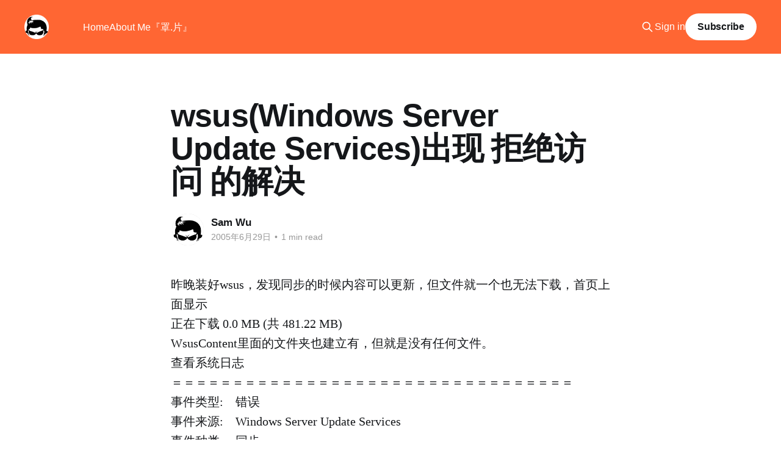

--- FILE ---
content_type: text/html; charset=utf-8
request_url: https://bra.live/access-denial-occurs-in-windows-server-update-services-wsus/
body_size: 6854
content:
<!DOCTYPE html>
<html lang="zh-CN">
<head>

    <title>wsus(Windows Server Update Services)出现 拒绝访问 的解决</title>
    <meta charset="utf-8" />
    <meta http-equiv="X-UA-Compatible" content="IE=edge" />
    <meta name="HandheldFriendly" content="True" />
    <meta name="viewport" content="width=device-width, initial-scale=1.0" />
    
    <link rel="preload" as="style" href="/assets/built/screen.css?v=ee6137c057" />
    <link rel="preload" as="script" href="/assets/built/casper.js?v=ee6137c057" />

    <link rel="stylesheet" type="text/css" href="/assets/built/screen.css?v=ee6137c057" />

    <link rel="icon" href="https://bra.live/content/images/size/w256h256/2019/02/--LOGO-----.png" type="image/png">
    <link rel="canonical" href="https://bra.live/access-denial-occurs-in-windows-server-update-services-wsus/">
    <meta name="referrer" content="no-referrer-when-downgrade">
    <link rel="amphtml" href="https://bra.live/access-denial-occurs-in-windows-server-update-services-wsus/amp/">
    
    <meta property="og:site_name" content="狂人山庄 Madman Hills">
    <meta property="og:type" content="article">
    <meta property="og:title" content="wsus(Windows Server Update Services)出现 拒绝访问 的解决">
    <meta property="og:description" content="昨晚装好wsus，发现同步的时候内容可以更新，但文件就一个也无法下载，首页上面显示
正在下载 0.0 MB (共 481.22 MB)
WsusContent里面的文件夹也建立有，但就是没有任何文件。
查看系统日志
＝＝＝＝＝＝＝＝＝＝＝＝＝＝＝＝＝＝＝＝＝＝＝＝＝＝＝＝＝＝＝＝＝
事件类型:    错误
事件来源:    Windows Server Update Services
事件种类:    同步
事件 ID:    364
日期:        2005-6-28
事件:        23:46:58
用户:        N/A
计算机:    51Y
描述:
内容文件下载失败。原因: 拒绝访问。 源文件: /msdownload/update/v3-19990518/cabpool/js55_eaf71be3367ea937e9a72221a6732b6dcb805848.exe">
    <meta property="og:url" content="https://bra.live/access-denial-occurs-in-windows-server-update-services-wsus/">
    <meta property="og:image" content="https://bra.live/content/images/2019/02/blog-bg---.jpg">
    <meta property="article:published_time" content="2005-06-28T16:00:00.000Z">
    <meta property="article:modified_time" content="2023-04-11T13:46:52.000Z">
    <meta property="article:publisher" content="https://www.facebook.com/wuhongsheng">
    <meta name="twitter:card" content="summary_large_image">
    <meta name="twitter:title" content="wsus(Windows Server Update Services)出现 拒绝访问 的解决">
    <meta name="twitter:description" content="昨晚装好wsus，发现同步的时候内容可以更新，但文件就一个也无法下载，首页上面显示
正在下载 0.0 MB (共 481.22 MB)
WsusContent里面的文件夹也建立有，但就是没有任何文件。
查看系统日志
＝＝＝＝＝＝＝＝＝＝＝＝＝＝＝＝＝＝＝＝＝＝＝＝＝＝＝＝＝＝＝＝＝
事件类型:    错误
事件来源:    Windows Server Update Services
事件种类:    同步
事件 ID:    364
日期:        2005-6-28
事件:        23:46:58
用户:        N/A
计算机:    51Y
描述:
内容文件下载失败。原因: 拒绝访问。 源文件: /msdownload/update/v3-19990518/cabpool/js55_eaf71be3367ea937e9a72221a6732b6dcb805848.exe">
    <meta name="twitter:url" content="https://bra.live/access-denial-occurs-in-windows-server-update-services-wsus/">
    <meta name="twitter:image" content="https://bra.live/content/images/2019/02/blog-bg---.jpg">
    <meta name="twitter:label1" content="Written by">
    <meta name="twitter:data1" content="Sam Wu">
    <meta name="twitter:site" content="@samwu">
    <meta property="og:image:width" content="1200">
    <meta property="og:image:height" content="520">
    
    <script type="application/ld+json">
{
    "@context": "https://schema.org",
    "@type": "Article",
    "publisher": {
        "@type": "Organization",
        "name": "狂人山庄 Madman Hills",
        "url": "https://bra.live/",
        "logo": {
            "@type": "ImageObject",
            "url": "https://bra.live/content/images/2019/02/--LOGO------1.png",
            "width": 60,
            "height": 60
        }
    },
    "author": {
        "@type": "Person",
        "name": "Sam Wu",
        "image": {
            "@type": "ImageObject",
            "url": "https://bra.live/content/images/2019/02/--LOGO------2.png",
            "width": 962,
            "height": 962
        },
        "url": "https://bra.live/author/sam/",
        "sameAs": []
    },
    "headline": "wsus(Windows Server Update Services)出现 拒绝访问 的解决",
    "url": "https://bra.live/access-denial-occurs-in-windows-server-update-services-wsus/",
    "datePublished": "2005-06-28T16:00:00.000Z",
    "dateModified": "2023-04-11T13:46:52.000Z",
    "description": "昨晚装好wsus，发现同步的时候内容可以更新，但文件就一个也无法下载，首页上面显示\n正在下载 0.0 MB (共 481.22 MB)\nWsusContent里面的文件夹也建立有，但就是没有任何文件。\n查看系统日志\n＝＝＝＝＝＝＝＝＝＝＝＝＝＝＝＝＝＝＝＝＝＝＝＝＝＝＝＝＝＝＝＝＝\n事件类型:    错误\n事件来源:    Windows Server Update Services\n事件种类:    同步\n事件 ID:    364\n日期:        2005-6-28\n事件:        23:46:58\n用户:        N/A\n计算机:    51Y\n描述:\n内容文件下载失败。原因: 拒绝访问。 源文件: /msdownload/update/v3-19990518/cabpool/js55_eaf71be3367ea937e9a72221a6732b6dcb805848.exe 目标文件: e:\\WSUS\\WsusContent\\86\\E6AB1854F736FF97F724392922708434478F8D86.exe。\n\n有关更多信息，请参阅在 http://",
    "mainEntityOfPage": "https://bra.live/access-denial-occurs-in-windows-server-update-services-wsus/"
}
    </script>

    <meta name="generator" content="Ghost 5.100">
    <link rel="alternate" type="application/rss+xml" title="狂人山庄 Madman Hills" href="https://bra.live/rss/">
    <script defer src="https://cdn.jsdelivr.net/ghost/portal@~2.46/umd/portal.min.js" data-i18n="true" data-ghost="https://bra.live/" data-key="762100b1d3ee3705be0183e533" data-api="https://bra.live/ghost/api/content/" data-locale="zh-CN" crossorigin="anonymous"></script><style id="gh-members-styles">.gh-post-upgrade-cta-content,
.gh-post-upgrade-cta {
    display: flex;
    flex-direction: column;
    align-items: center;
    font-family: -apple-system, BlinkMacSystemFont, 'Segoe UI', Roboto, Oxygen, Ubuntu, Cantarell, 'Open Sans', 'Helvetica Neue', sans-serif;
    text-align: center;
    width: 100%;
    color: #ffffff;
    font-size: 16px;
}

.gh-post-upgrade-cta-content {
    border-radius: 8px;
    padding: 40px 4vw;
}

.gh-post-upgrade-cta h2 {
    color: #ffffff;
    font-size: 28px;
    letter-spacing: -0.2px;
    margin: 0;
    padding: 0;
}

.gh-post-upgrade-cta p {
    margin: 20px 0 0;
    padding: 0;
}

.gh-post-upgrade-cta small {
    font-size: 16px;
    letter-spacing: -0.2px;
}

.gh-post-upgrade-cta a {
    color: #ffffff;
    cursor: pointer;
    font-weight: 500;
    box-shadow: none;
    text-decoration: underline;
}

.gh-post-upgrade-cta a:hover {
    color: #ffffff;
    opacity: 0.8;
    box-shadow: none;
    text-decoration: underline;
}

.gh-post-upgrade-cta a.gh-btn {
    display: block;
    background: #ffffff;
    text-decoration: none;
    margin: 28px 0 0;
    padding: 8px 18px;
    border-radius: 4px;
    font-size: 16px;
    font-weight: 600;
}

.gh-post-upgrade-cta a.gh-btn:hover {
    opacity: 0.92;
}</style><script async src="https://js.stripe.com/v3/"></script>
    <script defer src="https://cdn.jsdelivr.net/ghost/sodo-search@~1.5/umd/sodo-search.min.js" data-key="762100b1d3ee3705be0183e533" data-styles="https://cdn.jsdelivr.net/ghost/sodo-search@~1.5/umd/main.css" data-sodo-search="https://bra.live/" data-locale="zh-CN" crossorigin="anonymous"></script>
    
    <link href="https://bra.live/webmentions/receive/" rel="webmention">
    <script defer src="/public/cards.min.js?v=ee6137c057"></script>
    <link rel="stylesheet" type="text/css" href="/public/cards.min.css?v=ee6137c057">
    <script defer src="/public/member-attribution.min.js?v=ee6137c057"></script><style>:root {--ghost-accent-color: #ff6633;}</style>
    <meta name="baidu-site-verification" content="codeva-SX1CD0wf5I" />
<link rel="stylesheet" href="https://cdn.jsdelivr.net/gh/highlightjs/cdn-release@11.7.0/build/styles/monokai-sublime.min.css">
<script src="https://cdn.jsdelivr.net/gh/highlightjs/cdn-release@11.7.0/build/highlight.min.js"></script>

<!-- Google tag (gtag.js) -->
<script async src="https://www.googletagmanager.com/gtag/js?id=G-3CRQPQ1QBQ"></script>
<script>
  window.dataLayer = window.dataLayer || [];
  function gtag(){dataLayer.push(arguments);}
  gtag('js', new Date());

  gtag('config', 'G-3CRQPQ1QBQ');
</script>
<style type="text/css">
.hljs {
	background: #23241f !important;
}
</style>

</head>
<body class="post-template is-head-left-logo has-cover">
<div class="viewport">

    <header id="gh-head" class="gh-head outer">
        <div class="gh-head-inner inner">
            <div class="gh-head-brand">
                <a class="gh-head-logo" href="https://bra.live">
                        <img src="https://bra.live/content/images/2019/02/--LOGO------1.png" alt="狂人山庄 Madman Hills">
                </a>
                <button class="gh-search gh-icon-btn" aria-label="Search this site" data-ghost-search><svg xmlns="http://www.w3.org/2000/svg" fill="none" viewBox="0 0 24 24" stroke="currentColor" stroke-width="2" width="20" height="20"><path stroke-linecap="round" stroke-linejoin="round" d="M21 21l-6-6m2-5a7 7 0 11-14 0 7 7 0 0114 0z"></path></svg></button>
                <button class="gh-burger" aria-label="Main Menu"></button>
            </div>

            <nav class="gh-head-menu">
                <ul class="nav">
    <li class="nav-home"><a href="https://bra.live/">Home</a></li>
    <li class="nav-about-me"><a href="https://bra.live/About/">About Me</a></li>
    <li class="nav-zhao-pian"><a href="https://bra.art/">『罩.片』</a></li>
</ul>

            </nav>

            <div class="gh-head-actions">
                    <button class="gh-search gh-icon-btn" aria-label="Search this site" data-ghost-search><svg xmlns="http://www.w3.org/2000/svg" fill="none" viewBox="0 0 24 24" stroke="currentColor" stroke-width="2" width="20" height="20"><path stroke-linecap="round" stroke-linejoin="round" d="M21 21l-6-6m2-5a7 7 0 11-14 0 7 7 0 0114 0z"></path></svg></button>
                    <div class="gh-head-members">
                                <a class="gh-head-link" href="#/portal/signin" data-portal="signin">Sign in</a>
                                <a class="gh-head-button" href="#/portal/signup" data-portal="signup">Subscribe</a>
                    </div>
            </div>
        </div>
    </header>

    <div class="site-content">
        



<main id="site-main" class="site-main">
<article class="article post no-image ">

    <header class="article-header gh-canvas">

        <div class="article-tag post-card-tags">
        </div>

        <h1 class="article-title">wsus(Windows Server Update Services)出现 拒绝访问 的解决</h1>


        <div class="article-byline">
        <section class="article-byline-content">

            <ul class="author-list instapaper_ignore">
                <li class="author-list-item">
                    <a href="/author/sam/" class="author-avatar" aria-label="Read more of Sam Wu">
                        <img class="author-profile-image" src="/content/images/size/w100/2019/02/--LOGO------2.png" alt="Sam Wu" />
                    </a>
                </li>
            </ul>

            <div class="article-byline-meta">
                <h4 class="author-name"><a href="/author/sam/">Sam Wu</a></h4>
                <div class="byline-meta-content">
                    <time class="byline-meta-date" datetime="2005-06-29">2005年6月29日</time>
                        <span class="byline-reading-time"><span class="bull">&bull;</span> 1 min read</span>
                </div>
            </div>

        </section>
        </div>


    </header>

    <section class="gh-content gh-canvas">
        <p>昨晚装好wsus，发现同步的时候内容可以更新，但文件就一个也无法下载，首页上面显示<br>正在下载 0.0 MB (共 481.22 MB)<br>WsusContent里面的文件夹也建立有，但就是没有任何文件。<br>查看系统日志<br>＝＝＝＝＝＝＝＝＝＝＝＝＝＝＝＝＝＝＝＝＝＝＝＝＝＝＝＝＝＝＝＝＝<br>事件类型:    错误<br>事件来源:    Windows Server Update Services<br>事件种类:    同步 <br>事件 ID:    364<br>日期:        2005-6-28<br>事件:        23:46:58<br>用户:        N/A<br>计算机:    51Y<br>描述:<br>内容文件下载失败。原因: 拒绝访问。 源文件: /msdownload/update/v3-19990518/cabpool/js55_eaf71be3367ea937e9a72221a6732b6dcb805848.exe 目标文件: e:\WSUS\WsusContent\86\E6AB1854F736FF97F724392922708434478F8D86.exe。<br><br>有关更多信息，请参阅在 http://go.microsoft.com/fwlink/events.asp 的帮助和支持中心。<br>＝＝＝＝＝＝＝＝＝＝＝＝＝＝＝＝＝＝＝＝＝＝＝＝＝＝＝＝＝＝＝＝＝<br>网上查找不少资料后终于找到解决方法，就是在服务里面把update services的启动账号改成local system<br></p>
    </section>


</article>
</main>

    <section class="footer-cta outer">
        <div class="inner">
            <h2 class="footer-cta-title">Sign up for more like this.</h2>
            <a class="footer-cta-button" href="#/portal" data-portal>
                <div class="footer-cta-input">Enter your email</div>
                <span>Subscribe</span>
            </a>
        </div>
    </section>



            <aside class="read-more-wrap outer">
                <div class="read-more inner">
                        
<article class="post-card post no-image">


    <div class="post-card-content">

        <a class="post-card-content-link" href="/claude-md/">
            <header class="post-card-header">
                <div class="post-card-tags">
                </div>
                <h2 class="post-card-title">
                    CLAUDE.md
                </h2>
            </header>
                <div class="post-card-excerpt"># 开发指南

## 严格禁止的操作

### Git 操作限制
- **绝对禁止执行 git reset、git revert、git rebase、git restore 等回滚工作的命令**
- **只允许使用 git logs、git status、git diff 等安全操作来对比文件变化以及恢复文件内容**
- **禁止删除或修改 .git 目录**
- **任何 git 操作前必须得到用户明确许可**

### 文件系统操作限制
- **绝对禁止执行 rm -rf 命令**
- **禁止删除目录，特别是项目根目录或重要目录**
- **删除文件前必须明确告知用户并得到许可**

## 沟通语言

**重要**：请使用中文与用户进行所有沟通和交流。包括：
- 所有对话和回复
-</div>
        </a>

        <footer class="post-card-meta">
            <time class="post-card-meta-date" datetime="2025-11-13">2025年11月13日</time>
                <span class="post-card-meta-length">6 min read</span>
        </footer>

    </div>

</article>
                        
<article class="post-card post no-image">


    <div class="post-card-content">

        <a class="post-card-content-link" href="/how-dare-you-register-a-uk-company-in-2025/">
            <header class="post-card-header">
                <div class="post-card-tags">
                </div>
                <h2 class="post-card-title">
                    都 2025 了，你还敢注册英国公司？
                </h2>
            </header>
                <div class="post-card-excerpt">今天，微信上有个哥们跑来问我：罩哥，为什么不推荐开英国公司？

我满脑子问号❓❓❓

啥，都 2025 了，还有人来问我这个问题？

然后，这哥们给我甩过来一张图

怎么说呢？广东人有句老话，叫做

💡识少少扮代表

且不说，从 2023 年疫情后，英国 HMRC 已经把英国企业的公司税（CT600）提升到了 19% 至 25%。推上这位专家，应该是还没搞懂什么叫做“税务居民”吧。

看到这，估计很多人会说了：我是中国税务居民，又不是英国人又不是英国籍有没有英国居留权，我怎么能算是英国的“税务居民”？

对对对，你没错。

但长者有句老话：Too young, too simple, sometimes naive。

你以为“税务居民”就是居民啊？</div>
        </a>

        <footer class="post-card-meta">
            <time class="post-card-meta-date" datetime="2025-08-22">2025年8月22日</time>
                <span class="post-card-meta-length">7 min read</span>
        </footer>

    </div>

</article>
                        
<article class="post-card post no-image">


    <div class="post-card-content">

        <a class="post-card-content-link" href="/how-to-resolve-the-0xc0000602-error-in-a-csharp-dotnet-9-program/">
            <header class="post-card-header">
                <div class="post-card-tags">
                </div>
                <h2 class="post-card-title">
                    C# .NET 9 程序如何解决0xc0000602错误
                </h2>
            </header>
                <div class="post-card-excerpt">0xc0000602 这个错误几乎让我崩溃，ServBay Windows 版本在某些用户的系统上完全无法运行，双击后必然是闪退，但是在命令行中用 dotnet servbay.dll 又可以正确运行。

同时连带造成的还有另外一个问题，在部分用户的系统上，会提示.NET 9 框架没安装，但事实情况是，.NET 9 框架已经正确安装了。

中途还碰上一个用户刚好是 VMware 的虚拟机出现这个问题，让用户把这个虚拟机打包发过来，在几个不同环境中恢复，都无法复现这个情况。用户换了其他设备也没这个问题，只有在特定的设备、特定的虚拟机上才出现这个问题。同样设备，换另外的虚拟机也没这个问题。

想死。

先看看错误日志：

日志名称:          Application
来源:            Application Error
日期:            2025/7/22 0:18:51
事件 ID:         1000
任务类别:</div>
        </a>

        <footer class="post-card-meta">
            <time class="post-card-meta-date" datetime="2025-07-22">2025年7月22日</time>
                <span class="post-card-meta-length">7 min read</span>
        </footer>

    </div>

</article>
                </div>
            </aside>



    </div>

    <footer class="site-footer outer">
        <div class="inner">
            <section class="copyright"><a href="https://bra.live">狂人山庄 Madman Hills</a> &copy; 2026</section>
            <nav class="site-footer-nav">
                
            </nav>
            <div class="gh-powered-by"><a href="https://ghost.org/" target="_blank" rel="noopener">Powered by Ghost</a></div>
        </div>
    </footer>

</div>

    <div class="pswp" tabindex="-1" role="dialog" aria-hidden="true">
    <div class="pswp__bg"></div>

    <div class="pswp__scroll-wrap">
        <div class="pswp__container">
            <div class="pswp__item"></div>
            <div class="pswp__item"></div>
            <div class="pswp__item"></div>
        </div>

        <div class="pswp__ui pswp__ui--hidden">
            <div class="pswp__top-bar">
                <div class="pswp__counter"></div>

                <button class="pswp__button pswp__button--close" title="Close (Esc)"></button>
                <button class="pswp__button pswp__button--share" title="Share"></button>
                <button class="pswp__button pswp__button--fs" title="Toggle fullscreen"></button>
                <button class="pswp__button pswp__button--zoom" title="Zoom in/out"></button>

                <div class="pswp__preloader">
                    <div class="pswp__preloader__icn">
                        <div class="pswp__preloader__cut">
                            <div class="pswp__preloader__donut"></div>
                        </div>
                    </div>
                </div>
            </div>

            <div class="pswp__share-modal pswp__share-modal--hidden pswp__single-tap">
                <div class="pswp__share-tooltip"></div>
            </div>

            <button class="pswp__button pswp__button--arrow--left" title="Previous (arrow left)"></button>
            <button class="pswp__button pswp__button--arrow--right" title="Next (arrow right)"></button>

            <div class="pswp__caption">
                <div class="pswp__caption__center"></div>
            </div>
        </div>
    </div>
</div>
<script
    src="https://code.jquery.com/jquery-3.5.1.min.js"
    integrity="sha256-9/aliU8dGd2tb6OSsuzixeV4y/faTqgFtohetphbbj0="
    crossorigin="anonymous">
</script>
<script src="/assets/built/casper.js?v=ee6137c057"></script>
<script>
$(document).ready(function () {
    // Mobile Menu Trigger
    $('.gh-burger').click(function () {
        $('body').toggleClass('gh-head-open');
    });
    // FitVids - Makes video embeds responsive
    $(".gh-content").fitVids();
});
</script>

<div style="height: 100vh"><script src="https://cdn.jsdelivr.net/ghost/signup-form@~0.1/umd/signup-form.min.js" data-background-color="#ff6633" data-text-color="#FFFFFF" data-button-color="#ff6633" data-button-text-color="#FFFFFF" data-title="狂人山庄 Madman Hills" data-description="A flying idealist" data-icon="https://bra.live/content/images/size/w192h192/size/w256h256/2019/02/--LOGO-----.png" data-site="https://bra.live/" async></script></div>

<script defer src="https://static.cloudflareinsights.com/beacon.min.js/vcd15cbe7772f49c399c6a5babf22c1241717689176015" integrity="sha512-ZpsOmlRQV6y907TI0dKBHq9Md29nnaEIPlkf84rnaERnq6zvWvPUqr2ft8M1aS28oN72PdrCzSjY4U6VaAw1EQ==" data-cf-beacon='{"version":"2024.11.0","token":"f8e259484aa84cc0aef89eff4435487d","r":1,"server_timing":{"name":{"cfCacheStatus":true,"cfEdge":true,"cfExtPri":true,"cfL4":true,"cfOrigin":true,"cfSpeedBrain":true},"location_startswith":null}}' crossorigin="anonymous"></script>
</body>
</html>
